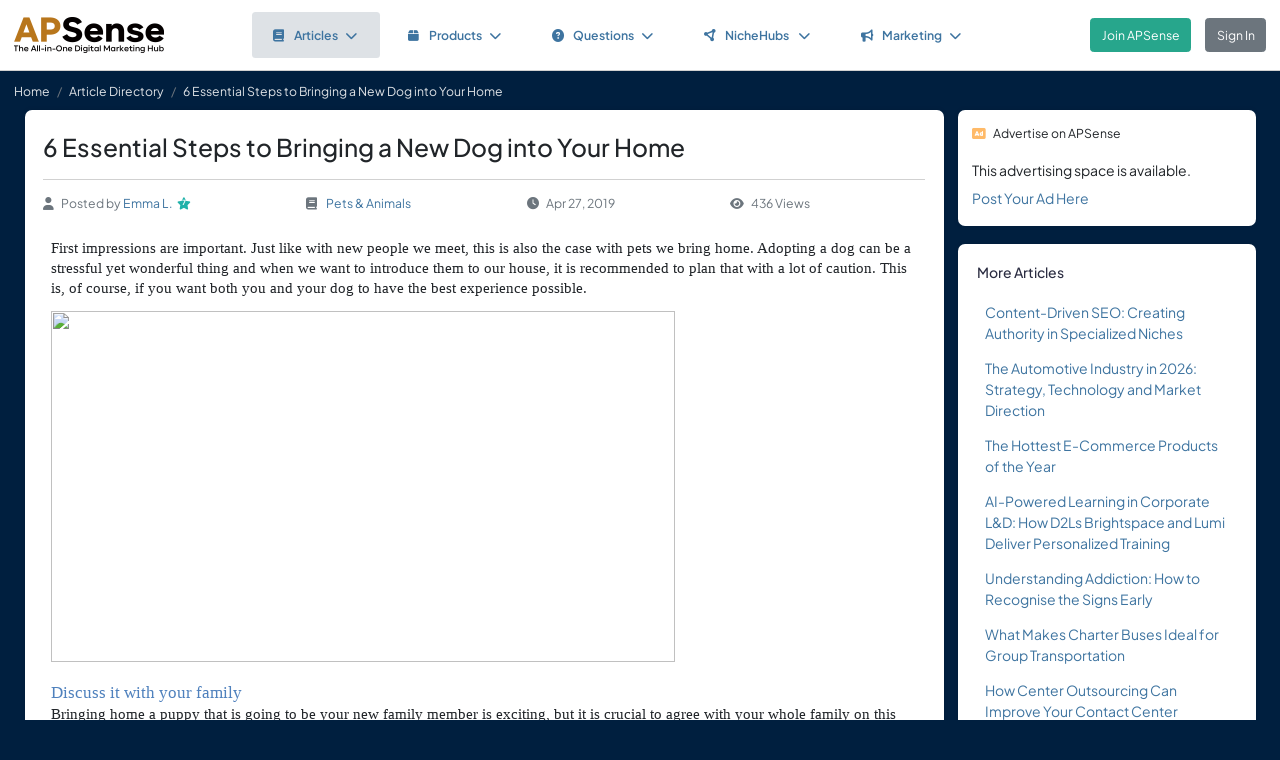

--- FILE ---
content_type: text/html; charset=UTF-8
request_url: https://www.apsense.com/article/6-essential-steps-to-bringing-a-new-dog-into-your-home.html
body_size: 8887
content:
<!doctype html>
<html lang="en" class="theme-fs-md">

<head>
    <meta charset="utf-8">
    <meta name="viewport" content="width=device-width, initial-scale=1, shrink-to-fit=no">
    <title>6 Essential Steps to Bringing a New Dog into Your Home</title>
    <link rel="shortcut icon" href="/assets/favicon.png"/>
    <link rel="apple-touch-icon" href="/assets/logo.jpg">
	<meta name="description" content="First impressions are important. Just like with new people we meet, this is also the case with pets we bring home. Adopting a dog can be a stressful yet wonderful thing and when we want to introduce them to our house, it is recommended to plan that with a lot of caution. This is, of course, if you w..." />
	<meta property="og:url" content="https://www.apsense.com/article/6-essential-steps-to-bringing-a-new-dog-into-your-home.html" />
	<meta property="og:title" content="6 Essential Steps to Bringing a New Dog into Your Home"/>
	<meta property="og:description" content="First impressions are important. Just like with new people we meet, this is also the case with pets we bring home. Adopting a dog can be a stressful yet wonderful thing and when we want to introduce them to our house, it is recommended to plan that with a lot of caution. This is, of course, if you w..." />
	<meta property="og:image" content="https://www.apsense.com/assets/logo.jpg" />
    <link rel="stylesheet" href="https://d33xlwz3k5nd1c.cloudfront.net/assets/css/main.css?v=2.33">
    <link rel="stylesheet" href="https://d33xlwz3k5nd1c.cloudfront.net/assets/css/custom.css?v=1.91">
    <script async src="https://www.googletagmanager.com/gtag/js?id=G-WQFEM6958V"></script>
    <script>
        window.dataLayer = window.dataLayer || [];
        function gtag(){dataLayer.push(arguments);}
        gtag('js', new Date());
        gtag('config', 'G-WQFEM6958V');
    </script>
</head>

<body>
<main class="main-content">
    <div class="position-relative">

            <div class="iq-top-navbar border-bottom">
        <nav class="nav navbar navbar-expand-lg navbar-light iq-navbar p-lg-0">
            <div class="container-fluid navbar-inner">
                <div class="d-flex align-items-center pb-lg-0 d-md-none justify-content-between">
                                                        </div>


                <div class="d-flex align-items-center justify-content-between w-100">
                                            <div class="nav-logo ps-2 ">
                            <a href="/"><img src="/assets/images/logo_new.png" class="m-2" style="width:150px;" alt="APSense Digital Marketing Hub Logo"></a>
                        </div>
                                        <div class="offcanvas offcanvas-end shadow-none iq-product-menu-responsive d-none d-xl-block" tabindex="-1" id="offcanvasBottomNav">
                        <div class="offcanvas-body">
                                <ul class="iq-nav-menu list-unstyled align-items-center">
                                    <li class="nav-item me-2">
                                        <a class="nav-link text-primary d-flex align-items-center px-4 py-3 text-decoration-none position-relative  bg-light disabled rounded" href="/article/browse">
                                            <span class="nav-text fw-semibold">
                                                <i class="fa fa-book me-2"></i>Articles<i class="fa fa-chevron-down ms-2"></i>
                                            </span>
                                        </a>
                                        <ul class="iq-header-sub-menu list-unstyled collapse shadow border-0">
                                            <li class="nav-item">
                                                <a class="nav-link " href="/article/browse"><i class="fas fa-clock me-2"></i>The Newest</a>
                                            </li>
                                            <li class="nav-item">
                                                <a class="nav-link " href="/article/browse?opt=liked"><i class="fas fa-heart me-2"></i>Most Liked</a>
                                            </li>
                                            <li class="nav-item">
                                                <a class="nav-link " href="/article/browse?opt=viewed"><i class="fas fa-eye me-2"></i>Most Viewed</a>
                                            </li>
                                            <li class="nav-item">
                                                <a class="nav-link " href="/article/browse?opt=me"><i class="fas fa-user me-2"></i>My Articles</a>
                                            </li>
                                            <li class="nav-item">
                                                <a class="nav-link " href="/article/submit"><i
                                                            class="fa fa-plus me-2"></i>Submit an Article</a>
                                            </li>
                                        </ul>
                                    </li>
                                    <li class="nav-item me-2">
                                        <a class="nav-link text-primary d-flex align-items-center px-4 py-3 text-decoration-none position-relative  rounded" href="/marketplace/browse">
                                            <span class="nav-text fw-semibold">
                                                <i class="fa fa-box me-2"></i>Products<i class="fa fa-chevron-down ms-2"></i>
                                            </span>
                                        </a>
                                        <ul class="iq-header-sub-menu list-unstyled collapse shadow border-0">
                                            <li class="nav-item">
                                                <a class="nav-link " href="/marketplace/browse"><i class="fas fa-clock me-2"></i>The Newest</a>
                                            </li>
                                            <li class="nav-item">
                                                <a class="nav-link " href="/marketplace/browse?opt=liked"><i class="fas fa-heart me-2"></i>Most Liked</a>
                                            </li>
                                            <li class="nav-item">
                                                <a class="nav-link " href="/marketplace/browse?opt=viewed"><i class="fas fa-eye me-2"></i>Most Viewed</a>
                                            </li>
                                            <li class="nav-item">
                                                <a class="nav-link " href="/marketplace/browse?opt=me"><i class="fas fa-user me-2"></i>My Products</a>
                                            </li>
                                            <li class="nav-item">
                                                <a class="nav-link " href="/marketplace/submit"><i
                                                            class="fa fa-plus me-2"></i>Submit a Product</a>
                                            </li>
                                        </ul>
                                    </li>
                                    <li class="nav-item me-2">
                                        <a class="nav-link text-primary d-flex align-items-center px-4 py-3 text-decoration-none position-relative  rounded" href="/question/browse">
                                        <span class="nav-text fw-semibold">
                                            <i class="fa fa-question-circle me-2"></i>Questions<i class="fa fa-chevron-down ms-2"></i>
                                        </span>
                                        </a>
                                        <ul class="iq-header-sub-menu list-unstyled collapse shadow border-0">
                                            <li class="nav-item">
                                                <a class="nav-link " href="/question/browse"><i class="fas fa-clock me-2"></i>The Newest</a>
                                            </li>
                                            <li class="nav-item">
                                                <a class="nav-link " href="/question/browse?opt=popular"><i class="fas fa-fire me-2"></i>Most
                                                    Popular</a>
                                            </li>
                                            <li class="nav-item">
                                                <a class="nav-link " href="/question/browse?opt=me"><i class="fas fa-user me-2"></i>My Questions</a>
                                            </li>
                                            <li class="nav-item">
                                                <a class="nav-link " href="/question/submit"><i
                                                            class="fa fa-plus me-2"></i>Ask a Question</a>
                                            </li>
                                        </ul>
                                    </li>
                                    <li class="nav-item me-2">
                                        <a class="nav-link text-primary d-flex align-items-center px-4 py-3 text-decoration-none position-relative  rounded" href="/hubs/directory" title="NicheHub Directory">
                                            <span class="nav-text fw-semibold">
                                                <i class="fa-solid fa-circle-nodes me-2"></i>NicheHubs
                                                <i class="fa fa-chevron-down ms-2"></i>
                                            </span>
                                        </a>
                                        <ul class="iq-header-sub-menu list-unstyled collapse shadow border-0">
                                            <li class="nav-item">
                                                <a class="nav-link" href="/hubs/directory"><i class="fas fa-search me-2"></i>Browse NicheHubs</a>
                                            </li>
                                            <li class="nav-item">
                                                <a class="nav-link " href="/hubs/directory?opt=me"><i class="fas fa-user me-2"></i>My Joined NicheHubs</a>
                                            </li>
                                            <li class="nav-item">
                                                <a class="nav-link " href="/hubs/suggest"><i class="fas fa-plus me-2"></i>Suggest a NicheHub</a>
                                            </li>
                                        </ul>
                                    </li>
                                                                        <li class="nav-item me-2">
                                        <a class="nav-link text-primary d-flex align-items-center px-4 py-3 text-decoration-none position-relative  rounded" href="/solutions/">
                                        <span class="nav-text fw-semibold">
                                            <i class="fa-solid fa-bullhorn me-2"></i>Marketing<i class="fa fa-chevron-down ms-2"></i>
                                        </span>
                                        </a>
                                                                                <ul class="iq-header-sub-menu list-unstyled collapse shadow border-0">
                                            <li class="nav-item">
                                                <a class="nav-link" href="/digimarket/browse"><i class="fas fa-star-of-life me-2"></i>Buy & Sell DigiServices</a>
                                            </li>
                                            <li class="nav-item">
                                                <a class="nav-link " href="/solutions/browse"><i class="fas fa-lightbulb me-2"></i>DigiMarketing Strategies</a>
                                            </li>
                                            <li class="nav-item">
                                                <a class="nav-link " href="/affiliate/"><i class="fas fa-handshake me-2"></i>Affiliate Program Directory</a>
                                            </li>
                                        </ul>
                                    </li>
                                </ul>
                        </div>
                </div>

                                        <nav class="navbar navbar-light bg-white py-3" style="min-height:5.0em">
                        <a href="/register.html" class="btn btn-success ms-3 me-3">Join APSense</a>
                                                    <a href="/" class="btn btn-secondary me-3">Sign In</a>
                                            </div>
                                                </div>
        </nav>
    </div>
            <nav aria-label="breadcrumb">
            <ol class="breadcrumb">
                <li class="breadcrumb-item small"><a class="link-light" href="/account/dashboard">Home</a></li>
                                <li class="breadcrumb-item small"><a href="/article/browse" class="link-light">Article Directory</a></li>
                                <li class="breadcrumb-item active small text-light hide-sm" aria-current="page">6 Essential Steps to Bringing a New Dog into Your Home</li>
            </ol>
        </nav>

        <div class="content-inner">
            <div class="container">
                <div class="row">

                    <div class="col-lg-9">
                        <div class="row">
                            <div class="col-md-12">
                                <div class="card">
                                    <div class="card-header mb-0 pb-0">
                                                                                <h1 class="mb-3 pb-3 border-bottom">6 Essential Steps to Bringing a New Dog into Your Home</h1>
                                        <div class="text-gray d-flex flex-column flex-md-row align-items-center small">
                                            <div class="date me-4 flex-fill align-items-center"><i class="fas fa-user me-2"></i>Posted by&nbsp;<a href="/user/emmahlawson">Emma L.</a><div class='level-icon ms-1'><i class='fas fa-star' style='color: #20B2AA;'></i><span class='level-number'>7</span></div></a>
                                            </div>
                                            <div class="date me-4 flex-fill align-items-center">
                                                <i class="fas fa-book me-2"></i>
                                                <a href="/article/browse?category=pets">Pets & Animals</a>
                                            </div>
                                            <div class="date me-4 flex-fill align-items-center"><i
                                                        class="fas fa-clock me-2"></i>Apr 27, 2019                                            </div>
                                            <div class="date me-4 flex-fill align-items-center">
                                                <i class="fas fa-eye me-2"></i>436 Views                                            </div>
                                        </div>
                                    </div>
                                    <div class="card-body card-content">

                                        
                                        <span id="docs-internal-guid-fb4180d0-7fff-75e8-9da5-c0478f3716e5"><p dir="ltr" style="line-height:1.3800000000000001;margin-top:0pt;margin-bottom:10pt;"><span style="font-size: 11pt; font-family: Calibri; font-variant-numeric: normal; font-variant-east-asian: normal; white-space: pre-wrap;">First impressions are important. Just like with new people we meet, this is also the case with pets we bring home. Adopting a dog can be a stressful yet wonderful thing and when we want to introduce them to our house, it is recommended to plan that with a lot of caution. This is, of course, if you want both you and your dog to have the best experience possible.</span></p><p dir="ltr" style="line-height:1.3800000000000001;margin-top:0pt;margin-bottom:10pt;"><span style="font-size: 11pt; font-family: Calibri; font-variant-numeric: normal; font-variant-east-asian: normal; white-space: pre-wrap;"><img src="https://lh4.googleusercontent.com/nEWyVdkX_NAL6mo5jl8F8OiI6HD20XuesIa4IKzhiJZD1lotJQVzOPJClP07awJNHnEImomN_4aorWZ4-jPubqTz31BCy5sfvrAPi3ZfD_aozdqTUNSVEhy96pAQakGPdnwl_jCi" width="624" height="351" style="border-width: initial; border-style: none; transform: rotate(0rad);"></span></p><h2 dir="ltr" style="line-height:1.3800000000000001;margin-top:10pt;margin-bottom:0pt;"><span style="font-size: 13pt; font-family: Cambria; color: rgb(79, 129, 189); font-variant-numeric: normal; font-variant-east-asian: normal; white-space: pre-wrap;">Discuss it with your family</span></h2><p dir="ltr" style="line-height:1.3800000000000001;margin-top:0pt;margin-bottom:10pt;"><span style="font-size: 11pt; font-family: Calibri; font-variant-numeric: normal; font-variant-east-asian: normal; white-space: pre-wrap;">Bringing home a puppy that is going to be your new family member is exciting, but it is crucial to agree with your whole family on this matter. All of you need to be prepared and willing to take care of the dog since it is not really a small commitment. You should all discuss who is going to be the primary caretaker, just like some other issues. Some rules have to be established even before the pup comes.</span></p><h2 dir="ltr" style="line-height:1.3800000000000001;margin-top:10pt;margin-bottom:0pt;"><span style="font-size: 13pt; font-family: Cambria; color: rgb(79, 129, 189); font-variant-numeric: normal; font-variant-east-asian: normal; white-space: pre-wrap;">Plan the trip home well</span></h2><p dir="ltr" style="line-height:1.3800000000000001;margin-top:0pt;margin-bottom:10pt;"><span style="font-size: 11pt; font-family: Calibri; font-variant-numeric: normal; font-variant-east-asian: normal; white-space: pre-wrap;">When it is time to go and pick up your new beloved pet, it would be great if you had a helper. This is a good idea both if we are talking about young puppies and older and bigger dogs. They can be scared of the trip and spending time in a car can be stressful for them if they are really young, while older ones can also get pretty nervous because they are facing something new, a change. Another person can drive as you are sitting next to your dog, petting them to calm them down. </span></p><h2 dir="ltr" style="line-height:1.3800000000000001;margin-top:10pt;margin-bottom:0pt;"><span style="font-size: 13pt; font-family: Cambria; color: rgb(79, 129, 189); font-variant-numeric: normal; font-variant-east-asian: normal; white-space: pre-wrap;">Organization is the key</span></h2><p dir="ltr" style="line-height:1.3800000000000001;margin-top:0pt;margin-bottom:10pt;"><span style="font-size: 11pt; font-family: Calibri; font-variant-numeric: normal; font-variant-east-asian: normal; white-space: pre-wrap;">Prepare your house for the arrival of the puppy. You might end up with a little chewer, so be sure to put away the things you find the most valuable. Also, cover furniture you do not want to be chewed. If you don’t want something to be broken or ruined, find a place for it where no harm can be done.</span></p><h2 dir="ltr" style="line-height:1.3800000000000001;margin-top:10pt;margin-bottom:0pt;"><span style="font-size: 13pt; font-family: Cambria; color: rgb(79, 129, 189); font-variant-numeric: normal; font-variant-east-asian: normal; white-space: pre-wrap;">Make sure you have all you need</span></h2><p dir="ltr" style="line-height:1.3800000000000001;margin-top:0pt;margin-bottom:10pt;"><span style="font-size: 11pt; font-family: Calibri; font-variant-numeric: normal; font-variant-east-asian: normal; white-space: pre-wrap;">Even before the puppy comes, you should buy the things that you will need. First of all, a crate is a must-have item. Food and water bowls are of extreme importance, just like some treats for the training. Your puppy will be so happy to have them. When it comes to food, do not change it too much compared to what the pup ate before. A sudden diet switch can result in the puppy having a stomachache. You will also need a collar, a leash, a bed, chew toys, etc. You can </span><a href="https://www.vetshopaustralia.com.au/Dog-Supplies-C2.aspx"><span style="font-size: 11pt; font-family: Calibri; color: rgb(0, 0, 255); font-variant-numeric: normal; font-variant-east-asian: normal; text-decoration-line: underline; text-decoration-skip-ink: none; white-space: pre-wrap;">order some cool dog supplies online</span></a><span style="font-size: 11pt; font-family: Calibri; font-variant-numeric: normal; font-variant-east-asian: normal; white-space: pre-wrap;">, for today, there are so many awesome sites offering these products.</span></p><p dir="ltr" style="line-height:1.3800000000000001;margin-top:0pt;margin-bottom:10pt;"><span style="font-size: 11pt; font-family: Calibri; font-variant-numeric: normal; font-variant-east-asian: normal; white-space: pre-wrap;"><img src="https://lh4.googleusercontent.com/SsFvOlEkBkqFKIFSSCooealsw0a8pUnPvRvhsetsrNRXL70irERVl1vAh9IN6OOivcrOVcCPAojftSmzJ3i8KuUlaQ9Sgri3BX_6w92G6tqtsGktj-gZAm8fjPrBnvz90Sf4BLTo" width="500" height="334" style="border-width: initial; border-style: none; transform: rotate(0rad);"></span></p><h2 dir="ltr" style="line-height:1.3800000000000001;margin-top:10pt;margin-bottom:0pt;"><span style="font-size: 13pt; font-family: Cambria; color: rgb(79, 129, 189); font-variant-numeric: normal; font-variant-east-asian: normal; white-space: pre-wrap;">Let’s arrange for the home care</span></h2><p dir="ltr" style="line-height:1.3800000000000001;margin-top:0pt;margin-bottom:10pt;"><span style="font-size: 11pt; font-family: Calibri; font-variant-numeric: normal; font-variant-east-asian: normal; white-space: pre-wrap;">How about taking a few days or even a week off work to focus on this? It would be ideal. Your puppy needs to settle in and start their training to learn some manners. Training will be easier if the two of you bond, and that is why some time off is recommended. You will also need to find some good dog walkers and dog daycare.</span></p><h2 dir="ltr" style="line-height:1.3800000000000001;margin-top:10pt;margin-bottom:0pt;"><span style="font-size: 13pt; font-family: Cambria; color: rgb(79, 129, 189); font-variant-numeric: normal; font-variant-east-asian: normal; white-space: pre-wrap;">Set up a routine </span></h2><p dir="ltr" style="line-height:1.3800000000000001;margin-top:0pt;margin-bottom:10pt;"><span style="font-size: 11pt; font-family: Calibri; font-variant-numeric: normal; font-variant-east-asian: normal; white-space: pre-wrap;">This is something both you and the pup could really enjoy. It really helps with the house training and makes your cutie feel safe. You should think of schedules, for example, what the best time is for a walk, meals, breaks, etc. Once you establish how things are going to develop, try sticking to it without changing a thing.</span></p><br><p dir="ltr" style="line-height:1.3800000000000001;margin-top:0pt;margin-bottom:10pt;"><span style="font-size: 11pt; font-family: Calibri; font-variant-numeric: normal; font-variant-east-asian: normal; white-space: pre-wrap;">Having a dog is a huge responsibility, just like preparing everything for their arrival is. You should think of these steps in order to make everything go well and, needless to say, you should think in advance. Only in that case will both you and the puppy enjoy everything to the fullest.</span></p><div><span style="font-size: 11pt; font-family: Calibri; font-variant-numeric: normal; font-variant-east-asian: normal; white-space: pre-wrap;"><br></span></div></span>
                                        
                                        <div class="mt-5">
    <div class="text-center">
        <input type="hidden" id="like_title" value="6 Essential Steps to Bringing a New Dog into Your Home">
                    <button type="button" id="like_6531494" onclick="return onLike(6531494)"
                    class="btn btn-primary rounded-pill mb-3">
                <i class="fas fa-thumbs-up me-2"></i>Like it
            </button>
                    </div>
</div>

<script>
    function onLike(id) {
        $("#like_" + id).removeClass("btn-primary")
            .addClass("btn-light disabled")
            .prop("disabled", true);
        $("#like_" + id).text('Liked it');
        let formData = new FormData();
        formData.append("guid_id", id);
        formData.append("title", $("#like_title").val());
        $.ajax({
            url: '/ajax/like',
            method: 'POST',
            data: formData,
            processData: false,
            contentType: false,
            dataType: 'json',
            success: function (data) {
                if (data.result === 'limited') {
                    window.location.href = '/site/socialactionlimit';
                }
            }
        });

        return false;
    }

    function onUnlike(id) {
        $("#like_" + id).hide();
        let formData = new FormData();
        formData.append("guid_id", id);
        $.ajax({
            url: '/ajax/unlike',
            method: 'POST',
            data: formData,
            processData: false,
            contentType: false,
            dataType: 'json',
            success: function (data) {
                console.log(data);
            }
        });
        return false;
    }
</script>
                                        
                                    </div>
                                </div>

                                    <input name="com_title" type="hidden" value="6 Essential Steps to Bringing a New Dog into Your Home">
    <input name="com_url" type="hidden" value="https://www.apsense.com/article/6-essential-steps-to-bringing-a-new-dog-into-your-home.html">
    <input name="com_guid_id" type="hidden" value="6531494">
    <div id="comments" class="card card-block user-comment">
        <div class="card-header d-flex justify-content-between pb-0">
            <div class="header-title">
                <h6 class="card-title">
                    Comments </h6>
            </div>
        </div>
        <div class="card-body pb-0">
            <div class="card card-block shadow-none">

                
                                    <div class="d-flex">
                        <div class="user-image me-2">
                            <span class='avatar-container'>
                                <img class='avatar' src='/assets/images/default_avatar.jpg'
                                                                alt='avatar'>
                            </span>
                        </div>
                        <div class="w-100 ms-2 align-content-center">
                            Please <a href="#" onclick="return showLoginModel()">sign in</a> to add comment.
                        </div>
                    </div>
                                            </div>
        </div>
    </div>


<script>

    // Main function to show/hide replies
    function onShowReply(commentId, countReplies) {
        // Check if replies container already exists
        const existingRepliesContainer = document.getElementById(`replies_container_${commentId}`);

        // If replies container exists, just toggle its visibility and return
        if (existingRepliesContainer) {
            existingRepliesContainer.remove();
            return false;
        }

        if (countReplies == 0) {
            showReplies([], commentId);
            return false;
        }

        // First time clicking - need to fetch replies via AJAX
        let formData = new FormData();
        formData.append("com_id", commentId);

        $.ajax({
            url: '/ajax/get_replies',
            method: 'POST',
            data: formData,
            processData: false,
            contentType: false,
            dataType: 'json',
            success: function (data) {
                if (data.result === "login") {
                    window.location.href = '/site/login';
                } else if (data.result === 'success') {
                    showReplies(data.list, commentId);
                } else {
                    showError(data.msg);
                }
            },
            error: function (jqXHR, textStatus, errorThrown) {
                hideLoadingModal();
                showError('An error occurred while fetching replies.');
            }
        });

        return false;
    }

    function showReplies(replies, commentId) {
        const commentElement = document.querySelector(`.com_${commentId}`);
        if (!commentElement) {
            console.error("Comment element not found: .com_" + commentId);
            return false;
        }

        const actionLinksElement = commentElement.querySelector('.action-links');
        if (!actionLinksElement) {
            console.error("Action links element not found within comment");
            return false;
        }

        // If replies container already exists, remove it
        const existingRepliesContainer = document.getElementById(`replies_container_${commentId}`);
        if (existingRepliesContainer) {
            console.log("Removing existing replies container");
            existingRepliesContainer.remove();
            return false;
        }

        // Create replies container with unique ID
        const repliesContainer = document.createElement('div');
        repliesContainer.className = 'replies-container w-100 mt-2 mb-0';
        repliesContainer.id = `replies_container_${commentId}`;

        // Build the HTML content for replies
        let repliesHTML = `
        <div class="card-header d-flex justify-content-between pb-2 ps-0">
            <div class="header-title">
                <h6 class="card-title">Replies (${replies.length})</h6>
            </div>
        </div>
        <div class="replies-list">`;

        // Always add replies from the demo data
        replies.forEach(reply => {
            repliesHTML += `
<div class="reply_${reply.id}">
    <div class="d-flex mb-3">
        <div class="user-image mb-3 me-2">
            ${reply.avatar}
        </div>
        <div class="w-100 ms-2">
            <div class="d-flex align-items-center justify-content-between">
                <div>
                    <h5 class="me-2 mb-0 d-inline">${reply.m_name}</h5>
                    <small class="text-gray">${reply.rdate}</small>
                </div>
                <div class="small">
                    ${(reply.can_delete) ?
                `<i class="text-gray fas fa-trash-alt me-1"></i>
                    <a href="#" onclick="return confirmDeleteReply(${reply.id})" class="me-2">Delete</a>` :
                ''}
                </div>
            </div>

            <div class="pb-2 pt-1">
                <p>${reply.cc_text}</p>
            </div>
        </div>
    </div>
</div>
`;
        });

        repliesHTML += `</div>`;

        // Add reply input form with "Write a reply..." placeholder
        
        // Set the HTML content of the container
        repliesContainer.innerHTML = repliesHTML;

        // Insert the replies container after the action buttons (date, likes, reply links)
        console.log("Inserting replies container after action buttons");

        // Find the action buttons container (the d-flex element) within the action-links
        const actionButtons = actionLinksElement.querySelector('.d-flex.justify-content-between');
        if (actionButtons) {
            // Insert after the action buttons div
            if (actionButtons.nextSibling) {
                actionLinksElement.insertBefore(repliesContainer, actionButtons.nextSibling);
            } else {
                actionLinksElement.appendChild(repliesContainer);
            }
        } else {
            // Fallback - append to the end of action-links
            actionLinksElement.appendChild(repliesContainer);
        };

        // Set up character counter for the reply input
        const replyInput = document.getElementById(`replyComment_${commentId}`);
        const replyCharCount = document.getElementById(`replyCharCount_${commentId}`);

        if (replyInput && replyCharCount) {
            replyInput.addEventListener('input', function() {
                const maxLength = 200;
                const currentLength = this.value.length;

                replyCharCount.textContent = `${currentLength}/200`;

                if (currentLength >= maxLength) {
                    replyCharCount.classList.add('text-danger');
                } else {
                    replyCharCount.classList.remove('text-danger');
                }
            });
        }

        console.log("Reply setup complete");
        return false;
    }

    
    // Function to confirm deletion of a reply
    function confirmDeleteReply(replyId) {
        Swal.fire({
            title: 'Confirm',
            text: "Are you sure you want to delete this comment?",
            icon: 'warning',
            showCancelButton: true,
            confirmButtonColor: '#ff4040',
            cancelButtonColor: '#808080',
            confirmButtonText: 'Yes, delete it!'
        }).then((result) => {
            if (result.isConfirmed) {
                deleteReply(replyId);
            }
        });
        return false;
    }

    function deleteReply(replyId) {
        $(`.reply_${replyId}`).hide();
        let formData = new FormData();
        formData.append("id", replyId);
        $.ajax({
            url: '/ajax/del_reply',
            method: 'POST',
            data: formData,
            processData: false,
            contentType: false,
            dataType: 'json',
            success: function (data) {
                hideLoadingModal();
                if (data.result === "login") {
                    window.location.href = '/site/login';
                } else if (data.result === 'success') {

                } else {
                    showError(data.msg);
                }
            },
            error: function (jqXHR, textStatus, errorThrown) {
                hideLoadingModal();
                showError('An error occurred while posting your content.');
            }
        });
    }

</script>


                            </div>
                        </div>
                    </div>

                    <div class="col-lg-3">

    
    
        <div class="card">
        <div class="card-header p-3 small">
            <i class="fas fa-ad text-warning me-2"></i>Advertise on APSense
        </div>
        <div class="card-body p-3 pt-0" style="line-height: 200%">
            This advertising space is available.<br><a href="/advertise/sidebarad_create">Post Your Ad Here</a>
        </div>
    </div>

    <div class="card card-block blog-post">
        <div class="card-header">
            <div class="header-title">
                <h6 class="card-title">More Articles</h6>
            </div>
        </div>
        <div class="card-body pt-0 pb-2">
            <ul class="list-inline">		
                                <li class="mb-3">
                    <div class="row align-items-top">
                        <div class="col-12">
                            <div class="date"><a href="/article/873046-content-driven-seo-creating-authority-in-specialized-niches.html" >Content-Driven SEO: Creating Authority in Specialized Niches</a></div>
                        </div>
                    </div>
                </li class="mb-3">
                                <li class="mb-3">
                    <div class="row align-items-top">
                        <div class="col-12">
                            <div class="date"><a href="/article/873042-the-automotive-industry-in-2026-strategy-technology-and-market-direction.html" >The Automotive Industry in 2026: Strategy, Technology and Market Direction</a></div>
                        </div>
                    </div>
                </li class="mb-3">
                                <li class="mb-3">
                    <div class="row align-items-top">
                        <div class="col-12">
                            <div class="date"><a href="/article/872399-the-hottest-e-commerce-products-of-the-year.html" >The Hottest E-Commerce Products of the Year</a></div>
                        </div>
                    </div>
                </li class="mb-3">
                                <li class="mb-3">
                    <div class="row align-items-top">
                        <div class="col-12">
                            <div class="date"><a href="/article/870655-ai-powered-learning-in-corporate-l-d-how-d2ls-brightspace-and-lumi.html" >AI-Powered Learning in Corporate L&D: How D2Ls Brightspace and Lumi Deliver Personalized Training</a></div>
                        </div>
                    </div>
                </li class="mb-3">
                                <li class="mb-3">
                    <div class="row align-items-top">
                        <div class="col-12">
                            <div class="date"><a href="/article/870654-understanding-addiction-how-to-recognise-the-signs-early.html" >Understanding Addiction: How to Recognise the Signs Early</a></div>
                        </div>
                    </div>
                </li class="mb-3">
                                <li class="mb-3">
                    <div class="row align-items-top">
                        <div class="col-12">
                            <div class="date"><a href="/article/870394-what-makes-charter-buses-ideal-for-group-transportation.html" >What Makes Charter Buses Ideal for Group Transportation</a></div>
                        </div>
                    </div>
                </li class="mb-3">
                                <li class="mb-3">
                    <div class="row align-items-top">
                        <div class="col-12">
                            <div class="date"><a href="/article/870388-how-center-outsourcing-can-improve-your-contact-center-operating-model.html" >How Center Outsourcing Can Improve Your Contact Center Operating Model</a></div>
                        </div>
                    </div>
                </li class="mb-3">
                                <li class="mb-3">
                    <div class="row align-items-top">
                        <div class="col-12">
                            <div class="date"><a href="/article/870105-seo-check-for-beginners-improve-on-page-seo-and-site-health.html" >SEO Check for Beginners: Improve On-Page SEO and Site Health</a></div>
                        </div>
                    </div>
                </li class="mb-3">
                                <li class="mb-3">
                    <div class="row align-items-top">
                        <div class="col-12">
                            <div class="date"><a href="/article/870100-why-interior-painting-is-more-than-just-aesthetic.html" >Why Interior Painting Is More Than Just Aesthetic</a></div>
                        </div>
                    </div>
                </li class="mb-3">
                                <li class="mb-3">
                    <div class="row align-items-top">
                        <div class="col-12">
                            <div class="date"><a href="/article/868124-outsourcing-fulfillment-when-is-the-right-time-to-make-the.html" >Outsourcing Fulfillment: When Is the Right Time to Make the Shift?</a></div>
                        </div>
                    </div>
                </li class="mb-3">
                            </ul>
        </div>
    </div>
	
</div>
                </div>
            </div>
        </div>

    </div>
</main>

<div class="modal fade" id="imageModal" tabindex="-1" aria-labelledby="imageModalLabel" aria-hidden="true">
    <div class="modal-dialog modal-dialog-centered modal-xl">
        <div class="modal-content">
            <div class="modal-header">
                <h5 class="modal-title" id="imageModalLabel">View Image</h5>
                <button type="button" class="btn-close" data-bs-dismiss="modal" aria-label="Close"></button>
            </div>
            <div class="modal-body text-center">
                <img src="" class="img-fluid" alt="APSense Custom Forum">
            </div>
        </div>
    </div>
</div>
<!-- Side Tab (appears after modal is closed) -->
<div class="apsense-tab" id="apsenseTab">
    Join APSense Today
</div>

<!-- APSense Signup Modal -->
<div class="apsense-modal" id="apsenseSignupModal">
    <div class="apsense-modal-overlay" id="modalOverlay"></div>
    <div class="apsense-modal-container">
        <div class="apsense-modal-content">
            <!-- Header with logo -->
            <div class="apsense-header">
                <h5 class="fw-bold mb-0 fs-4">APSense: the All-in-One Digital Marketing Hub</h5>
                <button type="button" class="btn-close btn-close-white position-absolute top-0 end-0 m-3" id="closeModalBtn" aria-label="Close"></button>
            </div>

            <!-- Content -->
            <div class="apsense-body">
                <h2 class="fs-3 fw-bold mb-3">Join Our Business Network</h2>

                <p class="text-muted mb-4">
                    Unlock access to powerful business tools and connect with professionals in your industry!
                </p>

                <div class="apsense-benefits">
                    <h3 class="fs-6 fw-bold mb-2">As a member of APSense.com, you'll gain:</h3>
                    <ul>
                        <li>
                            <span class="apsense-check">✓</span>
                            <span>Optimized Digital Marketing Profile.</span>
                        </li>
                        <li>
                            <span class="apsense-check">✓</span>
                            <span>Publish Articles & Network with Peers.</span>
                        </li>
                        <li>
                            <span class="apsense-check">✓</span>
                            <span>Utilize Cutting-Edge AI and AR Marketing Tools.</span>
                        </li>
                        <li>
                            <span class="apsense-check">✓</span>
                            <span>Participate in Challenges, Earn Rewards.</span>
                        </li>
						<li>
                            <span class="apsense-check">✓</span>
                            <span>Find or offer high-value "DigiServices" on our marketplace.</span>
                        </li>
                    </ul>
                </div>

                <!-- Buttons -->
                <div class="d-grid gap-2">
                    <a href="https://www.apsense.com/register.html" class="btn btn-primary py-2 fw-medium">
                        Join APSense - It's Free!
                    </a>

                    <a href="https://www.apsense.com/" class="btn btn-outline-primary py-2 fw-medium">
                        Already a Member? Login
                    </a>
                </div>

                <!-- Testimonial -->
                <div class="apsense-testimonial">
                    <p class="text-muted fst-italic small mb-1">
                        "APSense 2025 sounds like a game-changer for businesses, emphasizing innovation and growth."
                    </p>
                    <p class="fw-medium small float-end">
                        — Satisfied APSense Member
                    </p>
                </div>
            </div>
        </div>
    </div>
</div>

<!-- Modal JavaScript -->
<script>
    document.addEventListener('DOMContentLoaded', function() {
        const modal = document.getElementById('apsenseSignupModal');
        const closeBtn = document.getElementById('closeModalBtn');
        const modalOverlay = document.getElementById('modalOverlay');
        const sideTab = document.getElementById('apsenseTab');

        // Show modal after 10 seconds
        setTimeout(function() {
            if (bShowTab)
                return;

            modal.classList.add('apsense-modal-show');
        }, 5000);

        // Function to show the side tab
        function showSideTab() {
            setTimeout(function() {
                sideTab.classList.add('apsense-tab-show');
                bShowTab = true;
            }, 500); // Small delay before showing the tab
        }

        // Function to close modal and show side tab
        function closeModalAndShowTab() {
            modal.classList.remove('apsense-modal-show');
            showSideTab();
        }

        // Close modal when clicking the close button
        closeBtn.addEventListener('click', function() {
            closeModalAndShowTab();
        });

        // Close modal when clicking the overlay
        modalOverlay.addEventListener('click', function() {
            closeModalAndShowTab();
        });

        // Show modal again when clicking the side tab
        sideTab.addEventListener('click', function() {
            modal.classList.add('apsense-modal-show');
            sideTab.classList.remove('apsense-tab-show');
        });

        bInitedLoginModal = true;
    });
</script>


<footer class="iq-footer bg-custom">
    <div class="container-fluid">
        <div class="row">
            <div class="col-lg-12 text-end pe-3">
                <a class="link-light ms-2 me-2" href="/site/about">About</a>
                <a class="link-light ms-2 me-2" href="/site/howitworks">How It Works</a>
                <a class="link-light ms-2 me-2" href="/site/contact">Contact Us</a>
                <span class="ms-2">&copy;<script>document.write(new Date().getFullYear().toString())</script>
                    APSense LTD. All Rights Reserved.</span>
            </div>
        </div>
    </div>
</footer>
<script src="https://d33xlwz3k5nd1c.cloudfront.net/assets/js/libs.min.js?v=1.06"></script>
<script src="https://d33xlwz3k5nd1c.cloudfront.net/assets/js/app.js?v=1.34"></script>





</body>
</html>